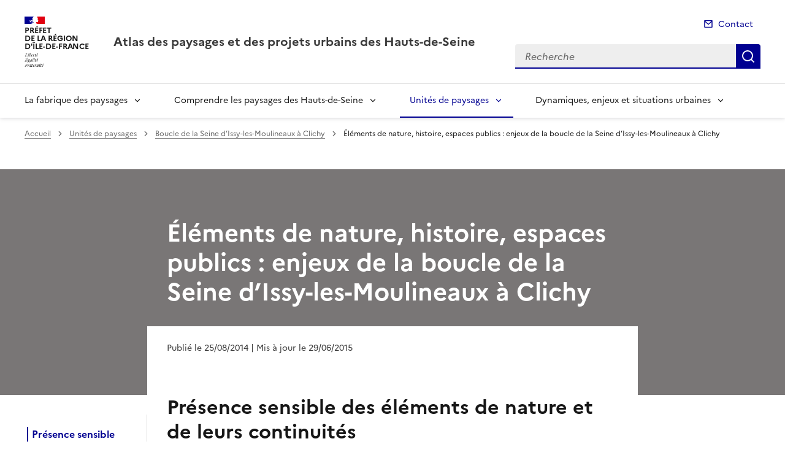

--- FILE ---
content_type: text/html; charset=utf-8
request_url: https://www.paysages.hauts-de-seine.developpement-durable.gouv.fr/elements-de-nature-histoire-espaces-publics-enjeux-a206.html
body_size: 15344
content:
<!doctype html>
<html dir="ltr" lang="fr">
	<head>
	<meta charset="utf-8">
<title>Éléments de nature, histoire, espaces publics : enjeux de la boucle de la Seine d’Issy-les-Moulineaux à Clichy | Atlas des paysages et des projets urbains des Hauts-de-Seine</title>
<link rel="schema.dcterms" href="http://purl.org/dc/terms/" />
<meta name="dcterms.title" content="Éléments de nature, histoire, espaces publics&nbsp;: enjeux de la boucle de la Seine d’Issy-les-Moulineaux à Clichy" />
<meta name="dcterms.creator" content="Atlas des paysages et des projets urbains des Hauts-de-Seine" />
<meta name="dcterms.date" content="2014-08-25" />
<meta name="dcterms.modified" content="2015-06-29" />
<meta name="dcterms.subject" content="" />
<meta name="dcterms.format" content="text/html" />
<meta name="dcterms.language" content="fr" />
<meta name="dcterms.identifier" content="https://www.paysages.hauts-de-seine.developpement-durable.gouv.fr/elements-de-nature-histoire-espaces-publics-enjeux-a206.html" />

<meta name="dcterms.isPartOf" content="Boucle de la Seine d&#8217;Issy-les-Moulineaux à Clichy" />

<meta name="dcterms.type" content="" />
<meta name="keywords" content="" />
<link rel="canonical" href="https://www.paysages.hauts-de-seine.developpement-durable.gouv.fr/elements-de-nature-histoire-espaces-publics-enjeux-a206.html" />

<!-- Balises meta Open Graph -->
<meta property="og:locale" content="fr_FR" />
<meta property="og:title" content="Éléments de nature, histoire, espaces publics : enjeux de la boucle de la Seine d’Issy-les-Moulineaux à Clichy" />


<meta property="og:type" content="website">
<meta property="og:url" content="https://www.paysages.hauts-de-seine.developpement-durable.gouv.fr/elements-de-nature-histoire-espaces-publics-enjeux-a206.html" />
<meta property="og:site_name" content="Atlas des paysages et des projets urbains des Hauts-de-Seine"/>
<meta property="og:image:alt" content="Éléments de nature, histoire, espaces publics : enjeux de la boucle de la Seine d’Issy-les-Moulineaux à Clichy">

<!-- Balise méta pour twitter -->
<meta name="twitter:card" content="summary_large_image">
<meta name="twitter:site" content="Atlas des paysages et des projets urbains des Hauts-de-Seine">
<meta name="twitter:image:alt" content="Éléments de nature, histoire, espaces publics : enjeux de la boucle de la Seine d’Issy-les-Moulineaux à Clichy">

<script>
var mediabox_settings={"auto_detect":true,"ns":"box","tt_img":true,"sel_g":"#documents_portfolio a[type='image\/jpeg'],#documents_portfolio a[type='image\/png'],#documents_portfolio a[type='image\/gif']","sel_c":".mediabox","str_ssStart":"Diaporama","str_ssStop":"Arr\u00eater","str_cur":"{current}\/{total}","str_prev":"Pr\u00e9c\u00e9dent","str_next":"Suivant","str_close":"Fermer","str_loading":"Chargement\u2026","str_petc":"Taper \u2019Echap\u2019 pour fermer","str_dialTitDef":"Boite de dialogue","str_dialTitMed":"Affichage d\u2019un media","splash_url":"","lity":{"skin":"_simple-dark","maxWidth":"90%","maxHeight":"90%","minWidth":"400px","minHeight":"","slideshow_speed":"2500","opacite":"0.9","defaultCaptionState":"expanded"}};
</script>
<!-- insert_head_css --><link rel='stylesheet' href='local/cache-css/e930d8caa150f4ef922677d1ba012e68.css?1765815460' type='text/css' />


<link rel='stylesheet' type='text/css' media='all' href='local/cache-css/cssdyn-css_barre_outils_icones_css-4d15f3fa.css?1761142436' />

<link rel="stylesheet" href="local/cache-css/cssdyn-_css_cibloc22_css-dbc631b6.css?1761142436" type="text/css" /><link rel="stylesheet" href="local/cache-css/cssdyn-_css_ciwidget27_css-f5a97fda.css?1761142436" />
		
<script type='text/javascript' src='local/cache-js/aaf918e92ea2997a35b6106112f7723f.js?1765815425'></script>










<!-- insert_head -->




<script type='text/javascript' src='local/cache-js/jsdyn-javascript_porte_plume_start_js-f683c04c.js?1761142436'></script>
<script type='text/javascript' src='local/cache-js/jsdyn-_js_cibloc_js-1b3f4983.js?1761142436'></script><script type="text/javascript" src="plugins/ciwidget/lib/tarteaucitron/tarteaucitron.min.js" id="ciwidget_tarteaucitron"></script><script type="text/javascript">
            tarteaucitron.init({
                "hashtag": "#tarteaucitron",
                "highPrivacy": true,
                "orientation": "top",
                "showIcon": false,
                "adblocker": false,
                "showAlertSmall": false,
                "cookieslist": true,
                "removeCredit": true,
                "bodyPosition": "top",
            });
            </script><link rel="stylesheet" href="local/cache-css/cssdyn-css_charte_css-778d2d72.css?1765815458" type="text/css" />
                <meta name="viewport" content="width=device-width, initial-scale=1, shrink-to-fit=no">

                <link rel="apple-touch-icon" href="plugins/internet_pm21/images/favicons/apple-touch-icon.png"><!-- 180180 -->
                <link rel="icon" href="plugins/internet_pm21/images/favicons/favicon.svg" type="image/svg+xml">
                <link rel="shortcut icon" href="plugins/internet_pm21/images/favicons/favicon.ico" type="image/x-icon"><!-- 3232 -->
                <link rel="manifest" href="plugins/internet_pm21/images/favicons/manifest.webmanifest" crossorigin="use-credentials">

<script type='text/javascript'>
<!--
function chainemail(titreobjet) {
        chaine_mail = "mailto:?subject=" + titreobjet;
        chaine_mail += "&body=Je recommande cette page : " + escape(titreobjet);
        chaine_mail += ". Pour la consulter, cliquer sur ce lien :" + escape(location.href);
        location.href = chaine_mail;
}
-->
</script>
  	</head>
  	<body>

	<div class="fr-skiplinks" id="top">
   	<nav class="fr-container" role="navigation" aria-label="Accès rapide">
        	<ul class="fr-skiplinks__list">
            		<li>
                		<a class="fr-link" href="#contenu">Accéder au contenu</a>
            		</li>
            		<li>
                		<a class="fr-link" href="#header-navigation">Accéder au menu</a>
            		</li>
            		<li>
                		<a class="fr-link" href="#header-search">Accéder à la recherche</a>
            		</li>
            		<li>
                		<a class="fr-link" href="#footer">Accéder au pied de page</a>
            		</li>
        	</ul>
    	</nav>
</div>
<header role="banner" class="fr-header">
	<div class="fr-header__body">
        	<div class="fr-container">
            		<div class="fr-header__body-row">
                		<div class="fr-header__brand fr-enlarge-link">
                    			<div class="fr-header__brand-top">
						 
							 
								<div class="fr-header__logo">
	<p class="fr-logo">
        	
                	
		
                	
		
                	
		
                	
		
                	
		
                	
		
                	
		
                	
		
                	
		
                	
		
                	
		
                	
		
                	
		
                	
		
                	
		
                	
		
                	
		
                	
		
                	
		
                	
		
                	  Préfet<br>de la région<br>d'Île-de-France
		
                	
		
                	
		
                	
		
                	
		
                	
		
                	
		
                	
		
                	
		
                	
		
                	
		
                	
		
                	
		
                	
		
                	
		
                	
		
                	
		
                	
		
                	
		
                	
		
                	
		
                	
		
                	
		
                	
		
	</p>
</div>							
						
						 
								
						
						<div class="fr-header__navbar">
                            				<button class="fr-btn--search fr-btn" data-fr-opened="false" aria-controls="modal-recherche" title="Rechercher" id="btn-recherche">
                                				Rechercher
                            				</button>
                            				<button class="fr-btn--menu fr-btn" data-fr-opened="false" aria-controls="modal-menu" id="btn-menu" aria-haspopup="menu" title="Menu">
                                				Menu
                            				</button>
                        			</div>
                    			</div>
                    			<div class="fr-header__service">
                        			<a href="spip.php?page=sommaire" title="Accueil | Atlas des paysages et des projets urbains des Hauts-de-Seine">
                            				<p class="fr-header__service-title">Atlas des paysages et des projets urbains des Hauts-de-Seine</p>
                        			</a>
						
                    			</div>
                		</div>
                		<div class="fr-header__tools">
					<div class="fr-header__tools-links">
                                                <ul class="fr-links-group">
                                                        <li>
                                                                <a class="fr-link fr-fi-mail-line" href="spip.php?page=contact">Contact</a>
                                                        </li>
                                                </ul>
						
						
                                        </div>
                    			<div class="fr-header__search fr-modal" id="modal-recherche">
                        			<div class="fr-container fr-container-lg--fluid">
                            				<button class="fr-btn--close fr-btn" aria-controls="modal-recherche">Fermer</button>
							<form action="spip.php?page=recherche" method="get">
                                                                <input type="hidden" name="page" value="recherche">
                            					<div class="fr-search-bar" id="header-search" role="search">
                                					<label class="fr-label" for="search-input">Recherche</label>
                                					<input class="fr-input" placeholder="Recherche" type="search" id="search-input" name="recherche" title="Recherche">
                                					<button class="fr-btn" title="Recherche" type="submit">
                                    						Recherche
                                					</button>
                            					</div>
							</form>
                        			</div>
                    			</div>
                		</div>
            		</div>
        	</div>
    	</div><div class="fr-header__menu fr-modal" id="modal-menu">
                <div class="fr-container">
			<button class="fr-btn--close fr-btn" aria-controls="modal-menu">Fermer</button>
                        
                        
                        
                        
                        
                        
                        
                        
                        
	
			

                	
                        	
                        	        
				
                                        
                	

			<div class="fr-header__menu-links"></div>
                        <nav class="fr-nav" id="header-navigation" role="navigation" aria-label="Menu principal">
                                <ul class="fr-nav__list">
                                        
						
                                        	
                                        	
                                        	
						
						<li class="fr-nav__item">
                                                        <button class="fr-nav__btn" aria-expanded="false" aria-controls="menu-16" >La fabrique des paysages</button>
                                                        <div class="fr-collapse fr-menu" id="menu-16">
                                                                <ul class="fr-menu__list">
                                                                        
                                                                        <li>
                                                                                
                                                                                <a class="fr-nav__link" href="les-ateliers-de-l-atlas-r26.html" target="_self" >
                                                                                        Les Ateliers de l&#8217;Atlas
                                                                                </a>
                                                                        </li>
                                                                        
                                                                        <li>
                                                                                
                                                                                <a class="fr-nav__link" href="entretiens-avec-les-acteurs-du-territoire-r31.html" target="_self" >
                                                                                        Entretiens avec les acteurs du territoire
                                                                                </a>
                                                                        </li>
                                                                        
                                                                        <li>
                                                                                
                                                                                <a class="fr-nav__link" href="contributions-des-partenaires-r39.html" target="_self" >
                                                                                        Contributions des partenaires
                                                                                </a>
                                                                        </li>
                                                                        
                                                                </ul>
                                                        </div>
                                                </li>
						
					
						
                                        	
                                        	
                                        	
                                        	
                                        	
						
						<li class="fr-nav__item">
                                                        <button class="fr-nav__btn" aria-expanded="false" aria-controls="menu-1" >Comprendre les paysages des Hauts-de-Seine</button>
                                                        <div class="fr-collapse fr-menu" id="menu-1">
                                                                <ul class="fr-menu__list">
                                                                        
                                                                        <li>
                                                                                
                                                                                <a class="fr-nav__link" href="representations-culturelles-r21.html" target="_self" >
                                                                                        Représentations culturelles
                                                                                </a>
                                                                        </li>
                                                                        
                                                                        <li>
                                                                                
                                                                                <a class="fr-nav__link" href="perceptions-par-les-acteurs-locaux-r34.html" target="_self" >
                                                                                        Perceptions par les acteurs locaux
                                                                                </a>
                                                                        </li>
                                                                        
                                                                        <li>
                                                                                
                                                                                <a class="fr-nav__link" href="des-reperes-dans-l-histoire-de-l-agglomeration-r18.html" target="_self" >
                                                                                        Des repères dans l’histoire de l’agglomération parisienne
                                                                                </a>
                                                                        </li>
                                                                        
                                                                        <li>
                                                                                
                                                                                <a class="fr-nav__link" href="socle-naturel-et-presences-vegetales-r35.html" target="_self" >
                                                                                        Socle naturel et présences végétales
                                                                                </a>
                                                                        </li>
                                                                        
                                                                        <li>
                                                                                
                                                                                <a class="fr-nav__link" href="ambiances-urbaines-tissus-architectures-espaces-r24.html" target="_self" >
                                                                                        Ambiances urbaines&nbsp;: tissus, architectures, espaces publics, infrastructures&hellip;
                                                                                </a>
                                                                        </li>
                                                                        
                                                                </ul>
                                                        </div>
                                                </li>
						
					
						
                                        	
                                        	
                                        	
                                        	
						 
						<li class="fr-nav__item">
                                                        <button class="fr-nav__btn" aria-expanded="false" aria-controls="menu-4"  aria-current="true">Unités de paysages</button>
                                                        <div class="fr-collapse fr-menu" id="menu-4">
                                                                <ul class="fr-menu__list">
                                                                        
                                                                        <li>
                                                                                
                                                                                <a class="fr-nav__link" href="boucle-de-la-seine-de-rueil-malmaison-a-villeneuve-r36.html" target="_self" >
                                                                                        Boucle de la Seine de Rueil-Malmaison à Villeneuve-la-Garenne
                                                                                </a>
                                                                        </li>
                                                                        
                                                                        <li>
                                                                                 
                                                                                <a class="fr-nav__link" href="boucle-de-la-seine-d-issy-les-moulineaux-a-clichy-r19.html" target="_self"  aria-current="page">
                                                                                        Boucle de la Seine d&#8217;Issy-les-Moulineaux à Clichy
                                                                                </a>
                                                                        </li>
                                                                        
                                                                        <li>
                                                                                
                                                                                <a class="fr-nav__link" href="plateau-entaille-de-chatenay-malabry-a-suresnes-r37.html" target="_self" >
                                                                                        Plateau entaillé de Châtenay-Malabry à Suresnes
                                                                                </a>
                                                                        </li>
                                                                        
                                                                        <li>
                                                                                
                                                                                <a class="fr-nav__link" href="versants-de-la-bievre-d-antony-a-montrouge-r38.html" target="_self" >
                                                                                        Versants de la Bièvre d&#8217;Antony à Montrouge
                                                                                </a>
                                                                        </li>
                                                                        
                                                                </ul>
                                                        </div>
                                                </li>
						
					
						
                                        	
                                        	
                                        	
						
						<li class="fr-nav__item">
                                                        <button class="fr-nav__btn" aria-expanded="false" aria-controls="menu-8" >Dynamiques, enjeux et situations urbaines</button>
                                                        <div class="fr-collapse fr-menu" id="menu-8">
                                                                <ul class="fr-menu__list">
                                                                        
                                                                        <li>
                                                                                
                                                                                <a class="fr-nav__link" href="dynamiques-territoriales-et-paysageres-r52.html" target="_self" >
                                                                                        Dynamiques territoriales et paysagères
                                                                                </a>
                                                                        </li>
                                                                        
                                                                        <li>
                                                                                
                                                                                <a class="fr-nav__link" href="enjeux-de-paysage-r53.html" target="_self" >
                                                                                        Enjeux de paysage
                                                                                </a>
                                                                        </li>
                                                                        
                                                                        <li>
                                                                                
                                                                                <a class="fr-nav__link" href="situations-urbaines-r51.html" target="_self" >
                                                                                        Situations urbaines
                                                                                </a>
                                                                        </li>
                                                                        
                                                                </ul>
                                                        </div>
                                                </li>
						
					
                                </ul>
                        </nav>
                </div>
	</div>
</header>
<div class="fr-container">
	<nav role="navigation" class="fr-breadcrumb" aria-label="vous êtes ici :">
		<button class="fr-breadcrumb__button" aria-expanded="false" aria-controls="breadcrumb">Voir le fil d'Ariane</button>
        	<div class="fr-collapse" id="breadcrumb">
			<ol class="fr-breadcrumb__list">
        	        	<li>
        	        		<a class="fr-breadcrumb__link" href="spip.php?page=sommaire">Accueil</a>
        	        	</li>
				
        	                	
						<li>
        	        				<a class="fr-breadcrumb__link" href="unites-de-paysages-r4.html">Unités de paysages</a>
						</li>
					
					<li>
        	        	        	<a class="fr-breadcrumb__link" href="boucle-de-la-seine-d-issy-les-moulineaux-a-clichy-r19.html">Boucle de la Seine d&#8217;Issy-les-Moulineaux à Clichy</a>
					</li>
        	        	
				<li>
					<a class="fr-breadcrumb__link" aria-current="page" role="link" aria-disabled="true">Éléments de nature, histoire, espaces publics&nbsp;: enjeux de la boucle de la Seine d’Issy-les-Moulineaux à Clichy</a>
        	        	</li>
			</ol>
		</div>
	</nav>
</div>



<div class="aplat-article">
</div>

<main id="main" role="main">
<div class="fr-container" id="contenu">
	<div class="fr-grid-row">
		<div class="fr-col-2 col-gauche">
			<nav class="sommaire-sidemenu fr-sidemenu fr-sidemenu--sticky fr-mt-4w" role="navigation" aria-label="Sommaire">
        			<div class="sommaire-sidemenu__inner fr-sidemenu__inner">
                			<button class="somaire-sidemenu__btn fr-sidemenu__btn" hidden aria-controls="fr-sidemenu-wrapper" aria-expanded="false">Dans cette rubrique</button>
                			<!--sommaire--><div class="fr-collapse nav-sommaire-3" id="fr-sidemenu-wrapper"><ul class="sommaire-sidemenu__list fr-sidemenu__list">
<li class="fr-sidemenu__item" id="s-Presence-sensible-des-elements-de-nature-et-de-leurs-continuites"><a href="#H_Presence-sensible-des-elements-de-nature-et-de-leurs-continuites" class="sommaire-sidemenu__link fr-sidemenu__link">Présence sensible des éléments de nature et de leurs continuités</a></li>
<li class="fr-sidemenu__item" id="s-Elements-de-nature-percus-dans-et-ou-depuis-l-espace-public"><a href="#H_Elements-de-nature-percus-dans-et-ou-depuis-l-espace-public" class="sommaire-sidemenu__link fr-sidemenu__link">Éléments de nature perçus dans et / ou depuis l’espace public</a></li>
<li class="fr-sidemenu__item" id="s-Presence-sensible-de-la-profondeur-historique-du-patrimoine-de-l-art"><a href="#H_Presence-sensible-de-la-profondeur-historique-du-patrimoine-de-l-art" class="sommaire-sidemenu__link fr-sidemenu__link">Présence sensible de la profondeur historique, du patrimoine, de l’art</a></li></ul></div><!--/sommaire-->
        			</div>
			</nav>
		</div>
		<div class="fr-col-8 col-article">
			<div class="entete-article">
				<h1 class="titre-article fr-display-xs fr-mb-3w">Éléments de nature, histoire, espaces publics&nbsp;: enjeux de la boucle de la Seine d’Issy-les-Moulineaux à Clichy</h1>
				
			</div>
			<div class="contenu-article">
				
				<div class="date-article fr-mt-4w fr-pt-3w">
					<p class="fr-text--sm">
                                       	<time datetime="2014-08-25">Publié le 25/08/2014</time>
                                        <time datetime="2015-06-29"> | Mis à jour le 29/06/2015</time>
                                       	
					</p>
                                </div>
			
				<div class="texte-article fr-text fr-mt-8w fr-mb-3w">
					<h2 class="spip" id='H_Presence-sensible-des-elements-de-nature-et-de-leurs-continuites'>Présence sensible des éléments de nature et de leurs continuités</h2>
<p><strong>Le coteau</strong><br class='autobr' />
Le relief singulier en amphithéâtre participe d’une structure paysagère remarquable. Elle nécessite une forte vigilance paysagère sur les points suivants&nbsp;:</p>
<ul class="spip" role="list"><li> Maintien de l’horizon boisé de référence&nbsp;;</li><li> Maintien de la «&nbsp;matière boisée&nbsp;» qui le recouvre en grande partie et qui repose essentiellement sur les jardins, publics et privés, qui l’occupent&nbsp;;</li><li> Évaluation des projets sur le plan des enjeux d’échelle, de sorte à éviter de reproduire les erreurs que représentent l’ensemble d’immeubles de logements des Épinettes à Issy-les-Moulineaux, le viaduc de l’A13 ou les «&nbsp;bureaux de la colline&nbsp;» à Saint-Cloud, qui ont écrasé de leurs masses les proportions du relief&nbsp;;</li><li> Renforcement des usages&nbsp;: réalisation de la promenade des coteaux, liens à multiplier avec les boisements sur le plateau, et la Seine en contrebas.</li></ul><figure role="group" class='credit-content-media spip_document_2546 spip_documents spip_documents_center' aria-label="Bloc-diagramme" style='center;'>
	<button id="btnImg_2546" class="image_lien" title='Voir en grand' onclick='afficheImage ("IMG/jpg/coteau_enjeux_cle826552.jpg", "jpg", "749.5 kio", "Bloc-diagramme", "2000", "1065", "btnImg_2546");'>
		<img class="fr-responsive-img" src='IMG/jpg/coteau_enjeux_cle826552.jpg' width="2000" height="1065" alt="Bloc-diagramme" />
	</button>
    <figcaption class="fr-content-media__caption">Bloc-diagramme</figcaption>
</figure>
<i> </i>
La question des belvédères et des perspectives s’inscrit aussi dans le programme de vigilance.
<i> </i>
<strong>La Seine</strong>
La présence sensible du fleuve représente un enjeu majeur pour la boucle et permet d’identifier d’ambitieux programmes d’amélioration des conditions d’accessibilité et de visibilité. Certaines opérations déjà réalisées ou engagées par le conseil général des Hauts-de-Seine confirment leur pertinence.
<i> </i>
<strong>Les berges</strong>
La présence des routes, les occultations par les haies, l’importance des zones d’amarrage affaiblissent la présence sensible du fleuve et appellent des actions sur plusieurs axes&nbsp;:<ul class="spip" role="list"><li> Poursuivre le programme d’accessibilité piétonne engagé par le Conseil général&nbsp;;</li><li> Développer ce programme sur les séquences routières, rechercher des solutions en s’appuyant sur le développement des déplacements en transports en commun et liaisons douces, envisager une voie dédiée aux piétons et vélos en bord de Seine&nbsp;;</li><li> Gérer les amarrages et les occultations qui les accompagnent pour libérer les accès et la visibilité du fleuve.</li></ul>
<div class="texteencadre-spip spip"><i> <strong>Les apports des ateliers&nbsp;:</strong><ul class="spip" role="list"><li> Le fleuve n’est pas/peu accessible ni visible depuis de nombreux points  notamment en raison de l’impact des infrastructures qui cachent la Seine et qui empêchent tout contact avec elle. C’est notamment le cas de l’A 13 et de son échangeur, mais également de la route départementale (RD7) très passante qui rompt complètement la relation ville/Seine.<br class='autobr' />
Cet usage routier des bords de Seine est lié à la volonté passée de faire de la Seine un axe de transport, ce qui a conduit à la situation actuelle où l’on recherche un retour vers la Seine, une tentative de reconquête. Il est important d’ouvrir la vue sur lle fleuve, d’avoir des quartiers vivants, en relation «&nbsp;vivante&nbsp;» avec lui.</li><li> La question de l’accessibilité du fleuve et de ses usages se pose à une échelle intercommunale et interdépartementale.</li><li> Les difficultés sont également liées aux multiples acteurs impliqués qui ont chacun des usages et des intérêts très différents, parfois contradictoires. Les berges sont actuellement occupées en partie par une route départementale, de la compétence du Conseil général, tandis que les bas ports sont gérés par Voies navigables de France (VNF) et le bord du fleuve est occupé par des péniches privées. Tous les acteurs impliqués dans l’aménagement des berges de Seine doivent se rencontrer pour penser ensemble ces berges. Un pas est franchi avec la création récente de l’«&nbsp;Entente Seine&nbsp;» qui réunit plusieurs communes de plusieurs départements pour réfléchir ensemble à l’aménagement du fleuve.</i>
</div></li></ul>
<p><strong>Les ponts</strong><br class='autobr' />
Les passages sur les ponts constituent des moments «&nbsp;intenses&nbsp;» pour le paysage dont découlent certains enjeux&nbsp;:</p>
<ul class="spip" role="list"><li> Assurer le confort des parcours piétons&nbsp;;</li><li> Mettre en place une veille paysagère sur chaque «&nbsp;scène&nbsp;» proposée par les ponts, de sorte à préserver l’équilibre et la cohérence des éléments à l’occasion de chaque projet&nbsp;;</li><li> Veiller à la cohérence des «&nbsp;façades sur la Seine&nbsp;», paysage majeur perçu par le dégagement du fleuve et depuis les nombreux points de vue.</li></ul>
<p><strong>Les îles</strong><br class='autobr' />
Les îles ont une vocation particulière de tranquillité&nbsp;: du fait de l’absence de grandes voies, les berges sont plus disponibles. L’enjeu consiste à conforter cet intérêt, et à compléter les parcours de berges qu’elles proposent.<br class='autobr' />
La tour des figures de  Dubuffet sur l’île Saint-Germain et le temple de l’amour sur l’île de la Grande Jatte apparaissent comme des «&nbsp;fabriques&nbsp;» dont l’environnement nécessite un entretien adapté leur permettant de jouer leur rôle de figures de proues.</p>
<figure role="group" class='credit-content-media spip_document_2548 spip_documents spip_documents_center' aria-label="Bloc-diagramme" style='center;'>
	<button id="btnImg_2548" class="image_lien" title='Voir en grand' onclick='afficheImage ("IMG/jpg/seine_enjeux_cle0899a2.jpg", "jpg", "1 Mio", "Bloc-diagramme", "2000", "1075", "btnImg_2548");'>
		<img class="fr-responsive-img" src='IMG/jpg/seine_enjeux_cle0899a2.jpg' width="2000" height="1075" alt="Bloc-diagramme" />
	</button>
    <figcaption class="fr-content-media__caption">Bloc-diagramme</figcaption>
</figure>
<i> </i>
<figure role="group" class='credit-content-media spip_document_2550 spip_documents spip_documents_center' aria-label="Ile de la Grande Jatte, Neuilly-sur-Seine" style='center;'>
	<button id="btnImg_2550" class="image_lien" title='Voir en grand' onclick='afficheImage ("IMG/jpg/temple_copie_cle037718.jpg", "jpg", "514 kio", "Ile de la Grande Jatte, Neuilly-sur-Seine", "1468", "767", "btnImg_2550");'>
		<img class="fr-responsive-img" src='IMG/jpg/temple_copie_cle037718.jpg' width="1468" height="767" alt="Ile de la Grande Jatte, Neuilly-sur-Seine" />
	</button>
    <figcaption class="fr-content-media__caption">Ile de la Grande Jatte, Neuilly-sur-Seine</figcaption>
</figure>
<i> </i>
<strong>Les espaces urbains</strong>
La présence du fleuve se prolonge dans les tissus urbanisés, notamment grâce aux espaces publics.
L’aménagement d’espaces publics en berge, le renforcement des perspectives et des ouvertures sur le fleuve, permettent de valoriser les articulations avec les espaces urbains.
Les programmes sont toutefois parfois difficiles à mettre en œuvre, notamment du fait de la présence de voies de grande circulation qui se sont développées et organisent de fortes coupures.<figure role="group" class='credit-content-media spip_document_2552 spip_documents spip_documents_center' aria-label="Clichy, plan-guide" style='center;'>
	<button id="btnImg_2552" class="image_lien" title='Voir en grand' onclick='afficheImage ("IMG/jpg/clichy_cle4f46d2-1.jpg", "jpg", "225.8 kio", "Clichy, plan-guide", "1119", "791", "btnImg_2552");'>
		<img class="fr-responsive-img" src='IMG/jpg/clichy_cle4f46d2-1.jpg' width="1119" height="791" alt="Clichy, plan-guide" />
	</button>
    <figcaption class="fr-content-media__caption">Clichy, plan-guide</figcaption>
</figure>
<div class="texteencadre-spip spip"><i> <strong>L’apport des ateliers&nbsp;:</strong> <br class='autobr' />
Il est important de réfléchir à la cohérence des projets urbains en bord de Seine dans leur ensemble (séquences, ouvertures visuelles, vis-à-vis, etc.), associée au besoin d’une approche intercommunale. «&nbsp;Arc en Seine&nbsp;» regroupe des communes qui souhaitent réfléchir sur ce retournement vers la Seine.</i></div><h2 class="spip" id='H_Elements-de-nature-percus-dans-et-ou-depuis-l-espace-public'>Éléments de nature perçus dans et / ou depuis l’espace public</h2>
<p><strong>Les jardins publics</strong><br class='autobr' />
L’unité paysagère est ponctuée par un ensemble remarquable de jardins et de parcs, au premier rang desquels figurent le parc de Saint-Cloud et le bois de Boulogne. S’y ajoutent les nombreux jardins et équipements sportifs accueillis dans les îles, le beau jardin de l’île Monsieur à Saint-Cloud récemment réalisé par le Conseil général, un des rares contacts directs avec la Seine, les parcs Albert Kahn et Edmond de Rothschild à Boulogne et, parmi les opérations urbaines récentes, les parcs du Trapèze à Boulogne-Billancourt et des Impressionnistes à Clichy…</p>
<p>La concentration de tant de jardins permet à la boucle d’être une destination privilégiée de détente pour la population métropolitaine.</p>
<p>Certains enjeux s’attachent à ce patrimoine&nbsp;:</p>
<ul class="spip" role="list"><li> La préservation et la valorisation des espaces de jardins&nbsp;;</li><li> La mise en valeur, par la gestion, des qualités paysagères, en particulier les belvédères&nbsp;;</li><li> La valorisation des qualités artistiques des compositions et des ambiances paysagères, en veillant à ne pas réduire ce patrimoine à une suite d’équipements fonctionnels sportifs&nbsp;;</li><li> La prise en compte des enjeux du développement durable, de la biodiversité&nbsp;;</li><li> La mise en réseau des jardins par un système de liaisons piétonnes et cyclistes permettant notamment d’atténuer les effets de coupure des voies routières des berges&nbsp;;</li><li> Un renforcement des liens entre les jardins et les espaces publics des quartiers voisins, une amélioration des accès.</li></ul><figure role="group" class='credit-content-media spip_document_2554 spip_documents' aria-label="Exemple d'une mise en réseau des jardins, des parcs et de la Seine" style='width: 100%;'>
	<button id="btnImg_2554" class="image_lien" title='Voir en grand' onclick='afficheImage ("IMG/jpg/parcours_copie_cle882fba.jpg", "jpg", "764.5 kio", "Exemple d&#039;une mise en réseau des jardins, des parcs et de la Seine", "1255", "757", "btnImg_2554");'>
		<img class="fr-responsive-img" src='IMG/jpg/parcours_copie_cle882fba.jpg' width="1255" height="757" alt="Exemple d’une mise en réseau des jardins, des parcs et de la Seine" />
	</button>
    <figcaption class="fr-content-media__caption">Exemple d'une mise en réseau des jardins, des parcs et de la Seine</figcaption>
</figure>
<i> </i>
<strong>Les espaces publics</strong>
De nombreux enjeux relatifs aux espaces publics ont été déjà évoqué, tant leur implication est grande dans la relation de la ville avec le site.
<p>Certains espaces publics se présentent également comme un patrimoine paysager exemplaire à préserver, à l’instar des avenues du quartier du parc à Neuilly qui développent de manière exceptionnelle le motif des arbres d’alignement et renforcent le caractère du secteur inspiré par les ambiances et les espaces des parcs.</p>
<p><strong>Les jardins des parcelles des coteaux</strong><br class='autobr' />
Le rôle de la végétation présente sur les coteaux a été souligné, il repose en grande partie sur la végétation des jardins privés. En préservant les emprises des jardins, la présence des arbres sur le coteau est assurée.</p>
<figure role="group" class='credit-content-media spip_document_2556 spip_documents spip_documents_center' aria-label="Saint-Cloud, le Val d'or. Photo aérienne, vue d'une rue" style='center;'>
	<button id="btnImg_2556" class="image_lien" title='Voir en grand' onclick='afficheImage ("IMG/jpg/Sans_titre1_cle4a79ce-1.jpg", "jpg", "892.8 kio", "Saint-Cloud, le Val d&#039;or. Photo aérienne, vue d&#039;une rue", "2000", "589", "btnImg_2556");'>
		<img class="fr-responsive-img" src='IMG/jpg/Sans_titre1_cle4a79ce-1.jpg' width="2000" height="589" alt="Saint-Cloud, le Val d’or. Photo aérienne, vue d’une rue" />
	</button>
    <figcaption class="fr-content-media__caption">Saint-Cloud, le Val d'or. Photo aérienne, vue d'une rue</figcaption>
</figure><h2 class="spip" id='H_Presence-sensible-de-la-profondeur-historique-du-patrimoine-de-l-art'>Présence sensible de la profondeur historique, du patrimoine, de l’art</h2>
<p><strong>Le patrimoine des jardins</strong><br class='autobr' />
L’unité paysagère est bien dotée sur le plan des compositions paysagères historiques (Saint-Cloud, Bellevue, Brimborion, le Bois de Boulogne, le parc Rothschild…). La préservation de l’emprise des parcs, la valorisation des belvédères, le renforcement des liens, sont autant d’enjeux de paysage. Il convient également de considérer la valeur artistique des compositions, autant que la valeur environnementale, dans leur présentation et leur gestion.</p>
<p>Le jardin Albert Kahn à Boulogne est un exemple remarquable. Son principe consiste à évoquer, en un même lieu, dans une sorte de condensé, la culture paysagère mondiale. Ce propos «&nbsp;universaliste&nbsp;» qui fait cohabiter jardins asiatiques et occidentaux, est mis en relation avec la nature par la position du jardin en bord de Seine et la présence d’une forêt vosgienne. La valeur d’un tel message, lié à la personnalité et aux valeurs d’Albert Kahn, fait partie du lieu autant que la qualité de la promenade qu’il propose.</p>
<p><strong>Les traces de l’activité industrielle</strong><br class='autobr' />
Les plaines situées en bord de Seine ont accueilli de nombreuses activités industrielles, peu à peu délocalisées, et auxquelles succèdent des quartiers de logements et des activités tertiaires, parfois des jardins comme  sur l’île-Monsieur.</p>
<p>Malgré ces transformations, un enjeu consiste à ne pas effacer totalement leur mémoire et de faire en sorte qu’elle puisse perdurer, sur le plan sensible, dans les espaces qui leur ont succédé.</p>
<div class="texteencadre-spip spip"><i> <strong>L’apport des ateliers</strong><ul class="spip" role="list"><li> Le patrimoine industriel dans ce secteur n’a pas ou peu été préservé,  il s’agit de le faire à l’avenir en protégeant ces bâtiments témoins d’une époque qui ont également façonné le paysage altoséquanais.</li><li> Parmi les sites industriels de l’unité&nbsp;: la centrale à béton à Clichy, les points de stockage de matériaux à Issy les Moulineaux.</li><li> Le paysage a été formé par l’industrie en opposition parfois avec la topographie. Le rapport à la Seine ne doit pas nier cet héritage industriel.</i>
</div></li></ul>
					
				</div>

				
			</div>
			<div class="annexe-article fr-mb-4w">			
				<div id="blocoutils" class="blocoutils">
	<div class="fr-share-article fr-share">
    		<h2 class="charte-share__title fr-share__title">Partager la page</h2>
    		<ul class="fr-share__group">
        		<li>
            			<a class="fr-share__link fr-share__link--facebook" title="Partager sur Facebook - ouvre une nouvelle fenêtre" href="http://www.facebook.com/sharer.php?u=https%3A%2F%2Fwww.paysages.hauts-de-seine.developpement-durable.gouv.fr%2Felements-de-nature-histoire-espaces-publics-enjeux-a206.html&amp;t=&#201;l&#233;ments de nature, histoire, espaces publics : enjeux de la boucle de la Seine d'Issy-les-Moulineaux &#224; Clichy" target="_blank" rel="noopener" onclick="window.open(this.href,'Partager sur Facebook','toolbar=no,location=yes,status=no,menubar=no,scrollbars=yes,resizable=yes,width=600,height=450'); event.preventDefault();">Partager sur Facebook</a>
        		</li>
        		<li>
            			<a class="fr-share__link fr-share__link--twitter-x" title="Partager sur X - ouvre une nouvelle fenêtre" href="https://x.com/share?text=&#195;&#137;l&#195;&#169;ments de nature, histoire, espaces publics : enjeux de la boucle de la Seine d&#226;&#128;&#153;Issy-les-Moulineaux &#195; Clichy&amp;url=https%3A%2F%2Fwww.paysages.hauts-de-seine.developpement-durable.gouv.fr%2Felements-de-nature-histoire-espaces-publics-enjeux-a206.html" target="_blank" rel="noopener" onclick="window.open(this.href,'Partager sur X','toolbar=no,location=yes,status=no,menubar=no,scrollbars=yes,resizable=yes,width=600,height=420'); event.preventDefault();">Partager sur X</a>
        		</li>
        		<li>
            			<a class="fr-share__link fr-share__link--linkedin" title="Partager sur LinkedIn - ouvre une nouvelle fenêtre" href="http://www.linkedin.com/shareArticle?mini=true&amp;url=https%3A%2F%2Fwww.paysages.hauts-de-seine.developpement-durable.gouv.fr%2Felements-de-nature-histoire-espaces-publics-enjeux-a206.html&amp;title=&#201;l&#233;ments de nature, histoire, espaces publics : enjeux de la boucle de la Seine d'Issy-les-Moulineaux &#224; Clichy" target="_blank" rel="noopener" onclick="window.open(this.href,'Partager sur LinkedIn','toolbar=no,location=yes,status=no,menubar=no,scrollbars=yes,resizable=yes,width=550,height=550'); event.preventDefault();">Partager sur LinkedIn</a>
        		</li>
        		<li>
            			<a class="fr-share__link fr-share__link--mail" href="javascript:chainemail('Atlas des paysages et des projets urbains des Hauts-de-Seine - Elements de nature, histoire, espaces publics  : enjeux de la boucle de la Seine d Issy-les-Moulineaux a Clichy')" title="Partager par email">Partager par email</a>
        		</li>
        		<li>
				<span id="tocopy" class="masque" aria-hidden="true">https://www.paysages.hauts-de-seine.developpement-durable.gouv.fr/elements-de-nature-histoire-espaces-publics-enjeux-a206.html</span>
            			<button class="fr-share__link fr-share__link--copy js-copy" title="Copier le lien de la page dans le presse-papier" onclick="navigator.clipboard.writeText(window.location);alert('Adresse copiée dans le presse papier.');" data-target="#tocopy">Copier le lien de la page dans le presse-papier</button>
        		</li>
    		</ul>
	</div>
	<div class="abonnement-article">
		
	</div>
</div>

<script>
	var btncopy = document.querySelector('.js-copy');
	if(btncopy) {
		btncopy.addEventListener('click', docopy);
	}

	function docopy() {

    		// Cible de l'élément qui doit être copié
    		var target = this.dataset.target;
    		var fromElement = document.querySelector(target);
    		if(!fromElement) {
			return;
		}

    		// Sélection des caractères concernés
    		var range = document.createRange();
    		var selection = window.getSelection();
    		range.selectNode(fromElement);
    		selection.removeAllRanges();
    		selection.addRange(range);

    		try {
        		// Exécution de la commande de copie
        		var result = document.execCommand('copy');
        		if (result) {
            			// La copie a réussi
            			alert('Adresse copiée dans le presse papier.');
        		}
    		}
    		catch(err) {
        		// Une erreur est surevnue lors de la tentative de copie
        		alert(err);
    		}

    		// Fin de l'opération
    		selection = window.getSelection();
    		if (typeof selection.removeRange === 'function') {
        		selection.removeRange(range);
    		} else if (typeof selection.removeAllRanges === 'function') {
        		selection.removeAllRanges();
    		}
	}
</script>	

				

							</div>

			

			
		</div>

		<div class="fr-col-2 col-droite">
			<div class="retourhaut">
                        	<a class="fr-link fr-fi-arrow-up-fill fr-link--icon-left" href="#top">
	Haut de page
</a>                	</div>
		</div>
	</div>
</div>
</main>

<div id="boxOverlay"></div>
<div id="box" class="box_modalbox" role="dialog" aria-modal="true" tabindex="-1">
	<div id="boxWrapper">
		<div>
			<div id="boxTopLeft"></div>
			<div id="boxTopCenter"></div>
			<div id="boxTopRight"></div>
		</div>
		<div style="clear: left;">
			<div id="boxMiddleLeft"></div>
			<div id="boxContent">
				<figure id="boxLoadedContent" class="boxfigure" role="group">
					<img id="boxPhoto" class="cboxPhoto" src="" alt="">
					<figcaption id="boxTitle"></figcaption>
				</figure>
				<div id="boxBtnBack" class="hidden"></div>
                                <button type="button" id="boxClose" tabindex="0" title="Fermer" onclick='fermeImage()'>X</button>
			</div>
			<div id="boxMiddleRight" style="float: left;"></div>
		</div>
		<div style="clear: left;">
			<div id="boxBottomLeft"></div>
			<div id="boxBottomCenter"></div>
			<div id="boxBottomRight"></div>
		</div>
	</div>
	<div style="position: absolute; width: 9999px; visibility: hidden; max-width: none; display: none;"></div>
</div><script type="text/javascript">
<!--
if (typeof cibcOptOut != 'function' || cibcOptOut()!="oui"){
  var _paq = _paq || [];
  _paq.push(['setDocumentTitle', 'unites_de_paysages::boucle_de_la_seine_d_issy-les-moulineaux_a_clichy::a206-Elements_de_nature__histoire__espaces_publics_:_enjeux_de_la_boucle_de_la_seine_d_issy-les-moulineaux_a_clichy']);
  _paq.push(['setDownloadClasses', ["LienTelecharg","document"]]);
  _paq.push(['trackPageView']);
  _paq.push(['enableLinkTracking']);
  (function() {
    var u="//audience-sites.din.developpement-durable.gouv.fr/";
    _paq.push(['setTrackerUrl', u+'piwik.php']);
    _paq.push(['setSiteId', '359']);
    var d=document, g=d.createElement('script'), s=d.getElementsByTagName('script')[0];
    g.type='text/javascript'; g.async=true; g.defer=true; g.src=u+'piwik.js'; s.parentNode.insertBefore(g,s);
  })();
}
function piwikTrackVideo(type,section,page,x1){
        _paq.push(['trackEvent', 'Video', 'Play', page]);
}
//-->
</script>
<noscript><p><img src="//audience-sites.din.developpement-durable.gouv.fr/piwik.php?idsite=359&rec=1&action_name=unites_de_paysages::boucle_de_la_seine_d_issy-les-moulineaux_a_clichy::a206-Elements_de_nature__histoire__espaces_publics_:_enjeux_de_la_boucle_de_la_seine_d_issy-les-moulineaux_a_clichy" style="border:0;" alt="" /></p></noscript>


<script type="text/javascript">
<!--
function ciTrackVideo(type,section,page,x1) {
  if (typeof xitiTrackVideo == 'function') {
    xitiTrackVideo(type,section,page,x1);
  }
  if(typeof piwikTrackVideo == 'function') {
    piwikTrackVideo(type,section,page,x1);
  }
}
//-->
</script><footer class="fr-footer" role="contentinfo" id="footer">
	
        <div class="fr-container">
		
		 
                	<div class="fr-footer__body fr-footer__body--operator">
        <div class="fr-footer__brand fr-enlarge-link">
		 
                	 
                	        <p class="fr-logo">
	        		Préfet<br>de la région<br>d'Île-de-France
			</p>                	
                
		 
                        <a class="fr-footer__brand-link" href="spip.php?page=sommaire" title="Retour à l'accueil">
                
</a>                
        </div>                
                <div class="fr-footer__content">
                        
                         
                        	<ul class="fr-footer__content-list">
	<li class="fr-footer__content-item">
        	<a class="fr-footer__content-link" title="info.gouv.fr - ouvre une nouvelle fenêtre" target="_blank" href="https://www.info.gouv.fr">info.gouv.fr</a>
	</li>
        <li class="fr-footer__content-item">
        	<a class="fr-footer__content-link" title="service-public.gouv.fr - ouvre une nouvelle fenêtre" target="_blank" href="https://service-public.gouv.fr">service-public.gouv.fr</a>
    	</li>
        <li class="fr-footer__content-item">
        	<a class="fr-footer__content-link" title="legifrance.gouv.fr - ouvre une nouvelle fenêtre" target="_blank" href="https://legifrance.gouv.fr">legifrance.gouv.fr</a>
        </li>
        <li class="fr-footer__content-item">
       		<a class="fr-footer__content-link" title="data.gouv.fr - ouvre une nouvelle fenêtre" target="_blank" href="https://data.gouv.fr">data.gouv.fr</a>
	</li>
</ul>                	
                </div>
        </div>
	<div class="fr-footer__bottom">
                <ul class="liste-pied-page fr-footer__bottom-list">
                        <li class="fr-footer__bottom-item">
                                <a class="fr-footer__bottom-link" href="spip.php?page=plan">Plan du site</a>
                        </li>
			<li class="fr-footer__bottom-item">
                                <a class="fr-footer__bottom-link" href="spip.php?page=glossaire">Glossaire</a>
                        </li>
			
                        <li class="fr-footer__bottom-item">
                                <a class="fr-footer__bottom-link" href="mentions-legales-a286.html">Mentions légales</a>
                        </li>
			
                        <li class="fr-footer__bottom-item">
                                <a class="fr-footer__bottom-link" href="accessibilite-non-conforme-a287.html">Accessibilité&nbsp;: non conforme</a>
                        </li>
			
                        <li class="fr-footer__bottom-item">
                                <a class="fr-footer__bottom-link" href="contact-a282.html">Contact</a>
                        </li>
			

			                </ul>
                <div class="fr-footer__bottom-copy">
                        <p>
				Sauf mention contraire, tous les contenus de ce site sont sous <a href="https://github.com/etalab/licence-ouverte/blob/master/LO.md" title="licence etalab-2.0 (nouvelle fenêtre)" target="_blank">licence etalab-2.0</a>
                	</p>
                </div>
        </div>
    </div>
</footer>		

		<script type="module" src="plugins/internet_pm21/js/dsfr.module.min.js"></script>
		<script type="text/javascript" nomodule src="plugins/internet_pm21/js/dsfr.nomodule.min.js"></script>
		<script type="text/javascript" src="plugins/internet_pm21/js/charte.js"></script>
		<svg id="svg-sprite" xmlns="http://www.w3.org/2000/svg" xmlns:xlink="http://www.w3.org/1999/xlink" aria-hidden="true" focusable="false">
    	<symbol id="symbol-section-rss" viewBox="0 0 18 18">
		<path fill="none" d="M 0,0 H 24 V 24 H 0 Z"></path>
		<path d="M 0,0 C 9.941,0 18,8.059 18,18 H 15 C 15,9.716 8.284,3 0,3 Z m 0,7 c 6.075,0 11,4.925 11,11 H 8 A 8,8 0 0 0 0,10 Z m 0,7 a 4,4 0 0 1 4,4 H 0 Z"></path>
    	</symbol>
	<symbol id="symbol-telecharger" viewBox="0 0 24 24">
		<path fill="none" d="M0 0h24v24H0z"></path>
                <path d="M3 19h18v2H3v-2zm10-5.828L19.071 7.1l1.414 1.414L12 17 3.515 8.515 4.929 7.1 11 13.17V2h2v11.172z"></path>
        </symbol>
	<symbol id="symbol-trombone" viewBox="0 0 24 24">
		<path fill="none" d="M0 0h24v24H0z"></path>
                <path d="M14 13.5V8a4 4 0 1 0-8 0v5.5a6.5 6.5 0 1 0 13 0V4h2v9.5a8.5 8.5 0 1 1-17 0V8a6 6 0 1 1 12 0v5.5a3.5 3.5 0 0 1-7 0V8h2v5.5a1.5 1.5 0 0 0 3 0z"></path>
        </symbol>
	<symbol id="symbol-memesujet" viewBox="0 0 24 24">
		<path fill="none" d="M0 0h24v24H0z"></path>
                <path d="M20 22H4a1 1 0 0 1-1-1V3a1 1 0 0 1 1-1h16a1 1 0 0 1 1 1v18a1 1 0 0 1-1 1zm-1-2V4H5v16h14zM7 6h4v4H7V6zm0 6h10v2H7v-2zm0 4h10v2H7v-2zm6-9h4v2h-4V7z"></path>
        </symbol>
	<symbol id="symbol-abonnement" viewBox="0 0 24 24">
		<path fill="none" d="M0 0h24v24H0z"></path>
                <path d="M22 20H2v-2h1v-6.969C3 6.043 7.03 2 12 2s9 4.043 9 9.031V18h1v2zM5 18h14v-6.969C19 7.148 15.866 4 12 4s-7 3.148-7 7.031V18zm4.5 3h5a2.5 2.5 0 1 1-5 0z"></path>
        </symbol>
	<symbol id="symbol-links" viewBox="0 0 24 24">
		<path fill="none" d="M0 0h24v24H0z"></path>
                <path d="M13.06 8.11l1.415 1.415a7 7 0 0 1 0 9.9l-.354.353a7 7 0 0 1-9.9-9.9l1.415 1.415a5 5 0 1 0 7.071 7.071l.354-.354a5 5 0 0 0 0-7.07l-1.415-1.415 1.415-1.414zm6.718 6.011l-1.414-1.414a5 5 0 1 0-7.071-7.071l-.354.354a5 5 0 0 0 0 7.07l1.415 1.415-1.415 1.414-1.414-1.414a7 7 0 0 1 0-9.9l.354-.353a7 7 0 0 1 9.9 9.9z"></path>
        </symbol>
	<symbol id="symbol-arrow-left" viewBox="0 0 100 100">
        	<path d="M31.87,46.9,62,16.74a4.31,4.31,0,1,1,6.1,6.09L41,50,68.13,77.17A4.31,4.31,0,0,1,62,83.26L31.87,53A4.38,4.38,0,0,1,31.87,46.9Z"></path>
    	</symbol>
    	<symbol id="symbol-arrow-right" viewBox="0 0 100 100">
        	<path d="M68.13,53.1,38,83.26a4.31,4.31,0,0,1-6.1-6.09L59,50,31.87,22.83A4.31,4.31,0,0,1,38,16.74L68.13,47A4.38,4.38,0,0,1,68.13,53.1Z"></path>
    	</symbol>
	<symbol id="symbol-player-audio" viewBox="0 0 180 157.262">
        	<rect height="157"  width="180" data-name="Rectangle 122" id="Rectangle_122"></rect>
  		<g transform="translate(-3977.357 -168.762)" data-name="Groupe 630" id="Groupe_630">
    			<path fill="#fff" transform="translate(0 -201.747)" data-name="Tracé 235" id="Tracé_235"
       				d="M4025.965,475.055c2.013,2.275,4.515,4.086,4.184,6.578-.245,1.839-1.964,2.016-2.19,3.858-.326,2.661,2.693,5.975,5.938,7.144,1.691.61,1.537.278,4.3,1.373,3.044,1.2,5.048,2,6.092,3.909.709,1.3.385,2.037,1.356,3.007a5.4,5.4,0,0,0,3.263,1.284,4.116,4.116,0,0,0,.454.009c-9.526,16.08-12.842,20.661-19.2,25.291.828,0,6.443.053,9.141.016,13.448-5.495,19.887-8.374,24.532-13.168a26.79,26.79,0,0,0,7.417-19.115,26.319,26.319,0,0,0-2.763-12.22,18.7,18.7,0,0,1-22.448-16.619,18.682,18.682,0,0,1,7.5-16.712,2.879,2.879,0,0,0-.36-.65l-.011-.015a37.157,37.157,0,0,1-2.2-3.78c-.387-.767-.749-1.555-1.083-2.351l-3.314,1.706a.667.667,0,0,1-.9-.288l-4.123-8.01a.667.667,0,0,1,.288-.9l1.829-.941c-2.136-3.766-3.887-7.091-5.267-9.815,0,0-2.624-5.179-6.381-13.606-.335-.751-.639-1.472-.639-1.472-.231-.558-.5-1.222-.853-2.106a55.7,55.7,0,0,1-1.769-5.892,4.165,4.165,0,0,1-.088-2.192,49.661,49.661,0,0,0-8.406,7.435c-8.875,10.225-9.524,28.289-4.627,34.259,1.5,1.825,4.794,4.532,5.433,9.25.431,3.179-.837,3.639-1.062,7.46A25.278,25.278,0,0,0,4025.965,475.055Z">
			</path>
    			<path fill="#fff" transform="translate(-414.308 -636.231)" data-name="Tracé 236" id="Tracé_236"
       				d="M4469.288,883.38a20.338,20.338,0,0,1,3.7-1.78,3.45,3.45,0,0,1-.278-.668,36.608,36.608,0,0,0-1.67-3.952c-.413-.836-.863-1.662-1.342-2.467l-4.024,2.155c.333.8.7,1.588,1.083,2.357a36.53,36.53,0,0,0,2.155,3.71A3.436,3.436,0,0,1,4469.288,883.38Z">
			</path>
    			<path fill="#fff" transform="translate(-102.914 0)" data-name="Tracé 237" id="Tracé_237"
       				d="M4231.912,256.267c-.194-.8-.571-1.149-2.474-3.409-1.546-1.838-.925-1.167-1.938-2.34-2.785-3.223-4.569-4.926-5.463-6.491.074-.172.131-.325.173-.45-.086.1-.171.2-.257.3a4.764,4.764,0,0,1-.587-1.968,7.661,7.661,0,0,1,0-1.1c.163-1.229.855-1.965,1.126-4.156.445-3.6-.825-6.356-1.878-8.922a122.383,122.383,0,0,1-5.113-15.69,14.719,14.719,0,0,0,5.389-7.2c2.208-6.848-2.144-13.029-4.027-15.7-3.655-5.191-9.395-9.176-11-8.006-1.306.95.861,4.757-.582,5.818-1.034.761-2.83-.692-9.334-4.223-.725-.393-7.691-4.093-11.919-3.958a17.27,17.27,0,0,0-6.063,1.518c-4.691,1.71-15.756-2.626-19.018,1.273-1.521,1.819-.874,2.041-3.081,4.187a6.2,6.2,0,0,1-2.737,1.5,3.383,3.383,0,0,0-.947,1.255c-2.09,4.752-.463,20.736-.463,20.736.06.587.16,1.58.366,2.907a56.894,56.894,0,0,0,1.611,7.074,74.522,74.522,0,0,0,2.967,8.349l1.638-.843a.666.666,0,0,1,.9.288l4.123,8.01a.666.666,0,0,1-.288.9l-3.276,1.687c.479.808.93,1.638,1.344,2.477a37.1,37.1,0,0,1,1.7,4.027l.006.017a2.825,2.825,0,0,0,.3.68,18.7,18.7,0,0,1,10.426,35.893,27.473,27.473,0,0,1,2.8,12.594,28.126,28.126,0,0,1-7.86,20.093c-4.958,5.117-13.926,9.258-22.3,12.4,5.948,0,44.89.48,49.49.08a38.026,38.026,0,0,0,3.721-11.31c2.039-11.655,4.712-13.458,7.234-15.691a15.128,15.128,0,0,1,1.273-1c1.279.076,5.887.045,6.951.01a12.747,12.747,0,0,0,7.463-2.288,8.353,8.353,0,0,0,2.84-3.471,8.183,8.183,0,0,0,.467-4.766c-.4-1.81-1.272-2.41-1.242-4.325a3.808,3.808,0,0,1,.347-1.961c.7-1.259,2-1.277,2.533-2.657a2.814,2.814,0,0,0,.178-1.136,4.085,4.085,0,0,0-2.017-3,2.859,2.859,0,0,0,.352-.146,4.436,4.436,0,0,0,1.993-2.858,6.32,6.32,0,0,0,.242-1.665,11.971,11.971,0,0,1-1.455-3.181c-.495-1.713-.82-2.837-.314-3.778.892-1.662,3.286-.727,4.837-2.635A4.5,4.5,0,0,0,4231.912,256.267Z">
			</path>
  		</g>
	</symbol>
</svg>
</body>
</html>

